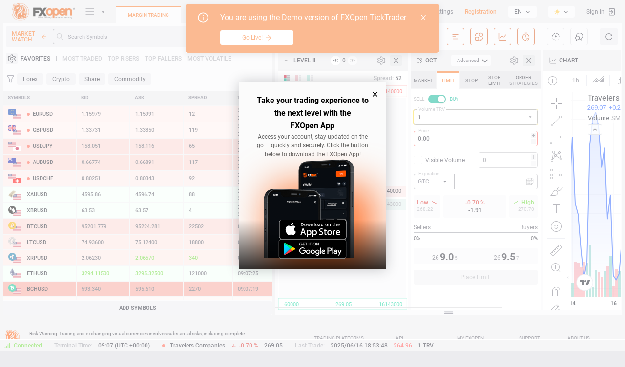

--- FILE ---
content_type: text/javascript
request_url: https://demo.forex.game/build/js/static/sharethis/jquery.emojionearea.js
body_size: 16116
content:
/*! For license information please see jquery.emojionearea.js.LICENSE.txt */
window="undefined"!=typeof global?global:"undefined"!=typeof self?self:"undefined"!=typeof window?window:{},document=window.document||{},function(e,a){"function"==typeof require&&"object"==typeof exports&&"object"==typeof module?e(require("jquery")):"function"==typeof define&&define.amd?define(["jquery"],e):e(a.jQuery)}((function(e){"use strict";var a=0,o={},n={},t=window.emojione,i=[];function r(e){t?e():i.push(e)}var l,s,_,c="[data-uri]",m=[].slice,g="emojionearea",u=0,d="&#8203;";function p(a,n,t){var i=!0,r=1;if(n){n=n.toLowerCase();do{var l=1==r?"@"+n:n;o[a.id][l]&&o[a.id][l].length&&e.each(o[a.id][l],(function(e,o){return i=!1!==o.apply(a,t||[])}))}while(i&&r--)}return i}function f(a,o,t,i){i=i||function(a,o){return e(o.currentTarget)},e.each(t,(function(r,l){r=e.isArray(t)?l:r,(n[a.id][l]||(n[a.id][l]=[])).push([o,r,i])}))}function h(e,a,o){var n,i=t.imageType;n="svg"==i?t.imagePathSVG:t.imagePathPNG;var r="";o&&(r=o.substr(1,o.length-2).replace(/_/g," ").replace(/\w\S*/g,(function(e){return e.charAt(0).toUpperCase()+e.substr(1).toLowerCase()})));var l="";return a.uc_base&&u>4?(l=a.uc_base,a=a.uc_output.toUpperCase()):l=a,e=e.replace("{name}",o||"").replace("{friendlyName}",r).replace("{img}",n+(u<2?l.toUpperCase():l)+"."+i).replace("{uni}",a),o?e.replace("{alt}",t.shortnameToUnicode(o)):e.replace("{alt}",t.convert(a))}function b(e,a,o){return e.replace(/:?\+?[\w_\-]+:?/g,(function(e){e=":"+e.replace(/:$/,"").replace(/^:/,"")+":";var n=t.emojioneList[e];return n?u>4?h(a,n,e):(u>3&&(n=n.unicode),h(a,n[n.length-1],e)):o?"":e}))}function w(e){var a,o;if(window.getSelection){if((a=window.getSelection()).getRangeAt&&a.rangeCount){(o=a.getRangeAt(0)).deleteContents();var n=document.createElement("div");n.innerHTML=e;for(var t,i,r=document.createDocumentFragment();t=n.firstChild;)i=r.appendChild(t);o.insertNode(r),i&&((o=o.cloneRange()).setStartAfter(i),o.collapse(!0),a.removeAllRanges(),a.addRange(o))}}else document.selection&&"Control"!=document.selection.type&&document.selection.createRange().pasteHTML(e)}function k(){return window.emojioneVersion||"3.1.2"}function y(e){return"object"==typeof e}function v(e){var a;return e.cacheBustParam?(a=e.cacheBustParam,y(e.jsEscapeMap)?"?v=1.2.4"===a?"2.0.0":"?v=2.0.1"===a?"2.1.0":"?v=2.1.1"===a?"2.1.1":"?v=2.1.2"===a?"2.1.2":"?v=2.1.3"===a?"2.1.3":"?v=2.1.4"===a?"2.1.4":"2.2.7":"1.5.2"):e.emojiVersion}function j(e){switch(e){case"1.5.2":return 0;case"2.0.0":return 1;case"2.1.0":case"2.1.1":return 2;case"2.1.2":return 3;case"2.1.3":case"2.1.4":case"2.2.7":return 4;case"3.0.1":case"3.0.2":case"3.0.3":case"3.0":return 5;default:return 6}}function x(){if(e.fn.emojioneArea&&e.fn.emojioneArea.defaults)return e.fn.emojioneArea.defaults;var a={attributes:{dir:"ltr",spellcheck:!1,autocomplete:"off",autocorrect:"off",autocapitalize:"off"},search:!0,placeholder:null,emojiPlaceholder:":smiley:",searchPlaceholder:"SEARCH",container:null,hideSource:!0,shortnames:!0,sprite:!0,pickerPosition:"top",filtersPosition:"top",searchPosition:"top",hidePickerOnBlur:!0,buttonTitle:"Use the TAB key to insert emoji faster",tones:!0,tonesStyle:"bullet",inline:null,saveEmojisAs:"unicode",shortcuts:!0,autocomplete:!0,autocompleteTones:!1,standalone:!1,useInternalCDN:!0,imageType:"png",recentEmojis:!0,textcomplete:{maxCount:15,placement:null}},o=j(t?v(t):k());return a.filters=o>4?{tones:{title:"Diversity",emoji:"open_hands raised_hands palms_up_together clap pray thumbsup thumbsdown punch fist left_facing_fist right_facing_fist fingers_crossed v metal love_you_gesture ok_hand point_left point_right point_up_2 point_down point_up raised_hand raised_back_of_hand hand_splayed vulcan wave call_me muscle middle_finger writing_hand selfie nail_care ear nose baby boy girl man woman blond-haired_woman blond-haired_man older_man older_woman man_with_chinese_cap woman_wearing_turban man_wearing_turban woman_police_officer man_police_officer woman_construction_worker man_construction_worker woman_guard man_guard woman_detective man_detective woman_health_worker man_health_worker woman_farmer man_farmer woman_cook man_cook woman_student man_student woman_singer man_singer woman_teacher man_teacher woman_factory_worker man_factory_worker woman_technologist man_technologist woman_office_worker man_office_worker woman_mechanic man_mechanic woman_scientist man_scientist woman_artist man_artist woman_firefighter man_firefighter woman_pilot man_pilot woman_astronaut man_astronaut woman_judge man_judge mrs_claus santa princess prince bride_with_veil man_in_tuxedo angel pregnant_woman breast_feeding woman_bowing man_bowing man_tipping_hand woman_tipping_hand man_gesturing_no woman_gesturing_no man_gesturing_ok woman_gesturing_ok man_raising_hand woman_raising_hand woman_facepalming man_facepalming woman_shrugging man_shrugging man_pouting woman_pouting man_frowning woman_frowning man_getting_haircut woman_getting_haircut man_getting_face_massage woman_getting_face_massage man_in_business_suit_levitating dancer man_dancing woman_walking man_walking woman_running man_running adult child older_adult bearded_person woman_with_headscarf woman_mage man_mage woman_fairy man_fairy woman_vampire man_vampire mermaid merman woman_elf man_elf snowboarder woman_lifting_weights man_lifting_weights woman_cartwheeling man_cartwheeling woman_bouncing_ball man_bouncing_ball woman_playing_handball man_playing_handball woman_golfing man_golfing woman_surfing man_surfing woman_swimming man_swimming woman_playing_water_polo man_playing_water_polo woman_rowing_boat man_rowing_boat horse_racing woman_biking man_biking woman_mountain_biking man_mountain_biking woman_juggling man_juggling woman_in_steamy_room man_in_steamy_room woman_climbing man_climbing woman_in_lotus_position man_in_lotus_position bath person_in_bed"},recent:{icon:"clock3",title:"Recent",emoji:""},smileys_people:{icon:"yum",title:"Smileys & People",emoji:"grinning smiley smile grin laughing sweat_smile joy rofl relaxed blush innocent slight_smile upside_down wink relieved crazy_face star_struck heart_eyes kissing_heart kissing kissing_smiling_eyes kissing_closed_eyes yum stuck_out_tongue_winking_eye stuck_out_tongue_closed_eyes stuck_out_tongue money_mouth hugging nerd sunglasses cowboy smirk unamused disappointed pensive worried face_with_raised_eyebrow face_with_monocle confused slight_frown frowning2 persevere confounded tired_face weary triumph angry rage face_with_symbols_over_mouth no_mouth neutral_face expressionless hushed frowning anguished open_mouth astonished dizzy_face exploding_head flushed scream fearful cold_sweat cry disappointed_relieved drooling_face sob sweat sleepy sleeping rolling_eyes thinking shushing_face face_with_hand_over_mouth lying_face grimacing zipper_mouth face_vomiting nauseated_face sneezing_face mask thermometer_face head_bandage smiling_imp imp japanese_ogre japanese_goblin poop ghost skull skull_crossbones alien space_invader robot jack_o_lantern clown smiley_cat smile_cat joy_cat heart_eyes_cat smirk_cat kissing_cat scream_cat crying_cat_face pouting_cat open_hands raised_hands palms_up_together clap pray handshake thumbsup thumbsdown punch fist left_facing_fist right_facing_fist fingers_crossed v metal love_you_gesture ok_hand point_left point_right point_up_2 point_down point_up raised_hand raised_back_of_hand hand_splayed vulcan wave call_me muscle middle_finger writing_hand selfie nail_care ring lipstick kiss lips tongue ear nose footprints eye eyes speaking_head bust_in_silhouette busts_in_silhouette baby boy girl man woman blond-haired_woman blond_haired_man older_man older_woman man_with_chinese_cap woman_wearing_turban man_wearing_turban woman_police_officer police_officer woman_construction_worker construction_worker woman_guard guard woman_detective detective woman_health_worker man_health_worker woman_farmer man_farmer woman_cook man_cook woman_student man_student woman_singer man_singer woman_teacher man_teacher woman_factory_worker man_factory_worker woman_technologist man_technologist woman_office_worker man_office_worker woman_mechanic man_mechanic woman_scientist man_scientist woman_artist man_artist woman_firefighter man_firefighter woman_pilot man_pilot woman_astronaut man_astronaut woman_judge man_judge mrs_claus santa princess prince bride_with_veil man_in_tuxedo angel pregnant_woman breast_feeding woman_bowing man_bowing woman_tipping_hand man_tipping_hand woman_gesturing_no man_gesturing_no woman_gesturing_ok man_gesturing_ok woman_raising_hand man_raising_hand woman_facepalming man_facepalming woman_shrugging man_shrugging woman_pouting man_pouting woman_frowning man_frowning woman_getting_haircut man_getting_haircut woman_getting_face_massage man_getting_face_massage man_in_business_suit_levitating dancer man_dancing women_with_bunny_ears_partying men_with_bunny_ears_partying woman_walking man_walking woman_running man_running couple two_women_holding_hands two_men_holding_hands couple_with_heart couple_ww couple_mm couplekiss kiss_ww kiss_mm family family_mwg family_mwgb family_mwbb family_mwgg family_wwb family_wwg family_wwgb family_wwbb family_wwgg family_mmb family_mmg family_mmgb family_mmbb family_mmgg family_woman_boy family_woman_girl family_woman_girl_boy family_woman_boy_boy family_woman_girl_girl family_man_boy family_man_girl family_man_girl_boy family_man_boy_boy family_man_girl_girl bearded_person woman_with_headscarf woman_mage man_mage woman_fairy man_fairy woman_vampire man_vampire mermaid merman woman_elf man_elf woman_genie man_genie woman_zombie man_zombie womans_clothes shirt jeans necktie dress bikini kimono high_heel sandal boot mans_shoe athletic_shoe womans_hat tophat mortar_board crown helmet_with_cross school_satchel pouch purse handbag briefcase eyeglasses dark_sunglasses closed_umbrella umbrella2 brain billed_cap scarf gloves coat socks "},animals_nature:{icon:"hamster",title:"Animals & Nature",emoji:"dog cat mouse hamster rabbit fox bear panda_face koala tiger lion_face cow pig pig_nose frog monkey_face see_no_evil hear_no_evil speak_no_evil monkey chicken penguin bird baby_chick hatching_chick hatched_chick duck eagle owl bat wolf boar horse unicorn bee bug butterfly snail shell beetle ant spider spider_web turtle snake lizard scorpion crab squid octopus shrimp tropical_fish fish blowfish dolphin shark whale whale2 crocodile leopard tiger2 water_buffalo ox cow2 deer dromedary_camel camel elephant rhino gorilla racehorse pig2 goat ram sheep dog2 poodle cat2 rooster turkey dove rabbit2 mouse2 rat chipmunk dragon giraffe zebra hedgehog sauropod t_rex cricket dragon_face feet cactus christmas_tree evergreen_tree deciduous_tree palm_tree seedling herb shamrock four_leaf_clover bamboo tanabata_tree leaves fallen_leaf maple_leaf mushroom ear_of_rice bouquet tulip rose wilted_rose sunflower blossom cherry_blossom hibiscus earth_americas earth_africa earth_asia full_moon waning_gibbous_moon last_quarter_moon waning_crescent_moon new_moon waxing_crescent_moon first_quarter_moon waxing_gibbous_moon new_moon_with_face full_moon_with_face sun_with_face first_quarter_moon_with_face last_quarter_moon_with_face crescent_moon dizzy star star2 sparkles zap fire boom comet sunny white_sun_small_cloud partly_sunny white_sun_cloud white_sun_rain_cloud rainbow cloud cloud_rain thunder_cloud_rain cloud_lightning cloud_snow snowman2 snowman snowflake wind_blowing_face dash cloud_tornado fog ocean droplet sweat_drops umbrella "},food_drink:{icon:"pizza",title:"Food & Drink",emoji:"green_apple apple pear tangerine lemon banana watermelon grapes strawberry melon cherries peach pineapple kiwi avocado tomato eggplant cucumber carrot corn hot_pepper potato sweet_potato chestnut peanuts honey_pot croissant bread french_bread cheese egg cooking bacon pancakes fried_shrimp poultry_leg meat_on_bone pizza hotdog hamburger fries stuffed_flatbread taco burrito salad shallow_pan_of_food spaghetti ramen stew fish_cake sushi bento curry rice_ball rice rice_cracker oden dango shaved_ice ice_cream icecream cake birthday custard lollipop candy chocolate_bar popcorn doughnut cookie milk baby_bottle coffee tea sake beer beers champagne_glass wine_glass tumbler_glass cocktail tropical_drink champagne spoon fork_and_knife fork_knife_plate dumpling fortune_cookie takeout_box chopsticks bowl_with_spoon cup_with_straw coconut broccoli pie pretzel cut_of_meat sandwich canned_food"},activity:{icon:"basketball",title:"Activity",emoji:"soccer basketball football baseball tennis volleyball rugby_football 8ball ping_pong badminton goal hockey field_hockey cricket_game golf bow_and_arrow fishing_pole_and_fish boxing_glove martial_arts_uniform ice_skate ski skier snowboarder woman_lifting_weights man_lifting_weights person_fencing women_wrestling men_wrestling woman_cartwheeling man_cartwheeling woman_bouncing_ball man_bouncing_ball woman_playing_handball man_playing_handball woman_golfing man_golfing woman_surfing man_surfing woman_swimming man_swimming woman_playing_water_polo man_playing_water_polo woman_rowing_boat man_rowing_boat horse_racing woman_biking man_biking woman_mountain_biking man_mountain_biking woman_in_steamy_room man_in_steamy_room woman_climbing man_climbing woman_in_lotus_position man_in_lotus_position running_shirt_with_sash medal military_medal first_place second_place third_place trophy rosette reminder_ribbon ticket tickets circus_tent woman_juggling man_juggling performing_arts art clapper microphone headphones musical_score musical_keyboard drum saxophone trumpet guitar violin game_die dart bowling video_game slot_machine sled curling_stone "},travel_places:{icon:"rocket",title:"Travel & Places",emoji:"red_car taxi blue_car bus trolleybus race_car police_car ambulance fire_engine minibus truck articulated_lorry tractor scooter bike motor_scooter motorcycle rotating_light oncoming_police_car oncoming_bus oncoming_automobile oncoming_taxi aerial_tramway mountain_cableway suspension_railway railway_car train mountain_railway monorail bullettrain_side bullettrain_front light_rail steam_locomotive train2 metro tram station helicopter airplane_small airplane airplane_departure airplane_arriving rocket satellite_orbital seat canoe sailboat motorboat speedboat cruise_ship ferry ship anchor construction fuelpump busstop vertical_traffic_light traffic_light map moyai statue_of_liberty fountain tokyo_tower european_castle japanese_castle stadium ferris_wheel roller_coaster carousel_horse beach_umbrella beach island mountain mountain_snow mount_fuji volcano desert camping tent railway_track motorway construction_site factory house house_with_garden homes house_abandoned office department_store post_office european_post_office hospital bank hotel convenience_store school love_hotel wedding classical_building church mosque synagogue kaaba shinto_shrine japan rice_scene park sunrise sunrise_over_mountains stars sparkler fireworks city_sunset city_dusk cityscape night_with_stars milky_way bridge_at_night foggy flying_saucer"},objects:{icon:"bulb",title:"Objects",emoji:"watch iphone calling computer keyboard desktop printer mouse_three_button trackball joystick compression minidisc floppy_disk cd dvd vhs camera camera_with_flash video_camera movie_camera projector film_frames telephone_receiver telephone pager fax tv radio microphone2 level_slider control_knobs stopwatch timer alarm_clock clock hourglass hourglass_flowing_sand satellite battery electric_plug bulb flashlight candle wastebasket oil money_with_wings dollar yen euro pound moneybag credit_card gem scales wrench hammer hammer_pick tools pick nut_and_bolt gear chains gun bomb knife dagger crossed_swords shield smoking coffin urn amphora crystal_ball prayer_beads barber alembic telescope microscope hole pill syringe thermometer toilet potable_water shower bathtub bath bellhop key key2 door couch bed sleeping_accommodation frame_photo shopping_bags shopping_cart gift balloon flags ribbon confetti_ball tada dolls izakaya_lantern wind_chime envelope envelope_with_arrow incoming_envelope e-mail love_letter inbox_tray outbox_tray package label mailbox_closed mailbox mailbox_with_mail mailbox_with_no_mail postbox postal_horn scroll page_with_curl page_facing_up bookmark_tabs bar_chart chart_with_upwards_trend chart_with_downwards_trend notepad_spiral calendar_spiral calendar date card_index card_box ballot_box file_cabinet clipboard file_folder open_file_folder dividers newspaper2 newspaper notebook notebook_with_decorative_cover ledger closed_book green_book blue_book orange_book books book bookmark link paperclip paperclips triangular_ruler straight_ruler pushpin round_pushpin scissors pen_ballpoint pen_fountain black_nib paintbrush crayon pencil pencil2 mag mag_right lock_with_ink_pen closed_lock_with_key lock unlock"},symbols:{icon:"heartpulse",title:"Symbols",emoji:"heart orange_heart yellow_heart green_heart blue_heart purple_heart black_heart broken_heart heart_exclamation two_hearts revolving_hearts heartbeat heartpulse sparkling_heart cupid gift_heart heart_decoration peace cross star_and_crescent om_symbol wheel_of_dharma star_of_david six_pointed_star menorah yin_yang orthodox_cross place_of_worship ophiuchus aries taurus gemini cancer leo virgo libra scorpius sagittarius capricorn aquarius pisces id atom accept radioactive biohazard mobile_phone_off vibration_mode u6709 u7121 u7533 u55b6 u6708 eight_pointed_black_star vs white_flower ideograph_advantage secret congratulations u5408 u6e80 u5272 u7981 a b ab cl o2 sos x o octagonal_sign no_entry name_badge no_entry_sign 100 anger hotsprings no_pedestrians do_not_litter no_bicycles non-potable_water underage no_mobile_phones no_smoking exclamation grey_exclamation question grey_question bangbang interrobang low_brightness high_brightness part_alternation_mark warning children_crossing trident fleur-de-lis beginner recycle white_check_mark u6307 chart sparkle eight_spoked_asterisk negative_squared_cross_mark globe_with_meridians diamond_shape_with_a_dot_inside m cyclone zzz atm wc wheelchair parking u7a7a sa passport_control customs baggage_claim left_luggage mens womens baby_symbol restroom put_litter_in_its_place cinema signal_strength koko symbols information_source abc abcd capital_abcd ng ok up cool new free zero one two three four five six seven eight nine keycap_ten 1234 hash asterisk arrow_forward pause_button play_pause stop_button record_button eject track_next track_previous fast_forward rewind arrow_double_up arrow_double_down arrow_backward arrow_up_small arrow_down_small arrow_right arrow_left arrow_up arrow_down arrow_upper_right arrow_lower_right arrow_lower_left arrow_upper_left arrow_up_down left_right_arrow arrow_right_hook leftwards_arrow_with_hook arrow_heading_up arrow_heading_down twisted_rightwards_arrows repeat repeat_one arrows_counterclockwise arrows_clockwise musical_note notes heavy_plus_sign heavy_minus_sign heavy_division_sign heavy_multiplication_x heavy_dollar_sign currency_exchange tm copyright registered wavy_dash curly_loop loop end back on top soon heavy_check_mark ballot_box_with_check radio_button white_circle black_circle red_circle blue_circle small_red_triangle small_red_triangle_down small_orange_diamond small_blue_diamond large_orange_diamond large_blue_diamond white_square_button black_square_button black_small_square white_small_square black_medium_small_square white_medium_small_square black_medium_square white_medium_square black_large_square white_large_square speaker mute sound loud_sound bell no_bell mega loudspeaker speech_left eye_in_speech_bubble speech_balloon thought_balloon anger_right spades clubs hearts diamonds black_joker flower_playing_cards mahjong clock1 clock2 clock3 clock4 clock5 clock6 clock7 clock8 clock9 clock10 clock11 clock12 clock130 clock230 clock330 clock430 clock530 clock630 clock730 clock830 clock930 clock1030 clock1130 clock1230"},flags:{icon:"flag_gb",title:"Flags",emoji:"flag_white flag_black checkered_flag triangular_flag_on_post rainbow_flag flag_af flag_ax flag_al flag_dz flag_as flag_ad flag_ao flag_ai flag_aq flag_ag flag_ar flag_am flag_aw flag_au flag_at flag_az flag_bs flag_bh flag_bd flag_bb flag_by flag_be flag_bz flag_bj flag_bm flag_bt flag_bo flag_ba flag_bw flag_br flag_io flag_vg flag_bn flag_bg flag_bf flag_bi flag_kh flag_cm flag_ca flag_ic flag_cv flag_bq flag_ky flag_cf flag_td flag_cl flag_cn flag_cx flag_cc flag_co flag_km flag_cg flag_cd flag_ck flag_cr flag_ci flag_hr flag_cu flag_cw flag_cy flag_cz flag_dk flag_dj flag_dm flag_do flag_ec flag_eg flag_sv flag_gq flag_er flag_ee flag_et flag_eu flag_fk flag_fo flag_fj flag_fi flag_fr flag_gf flag_pf flag_tf flag_ga flag_gm flag_ge flag_de flag_gh flag_gi flag_gr flag_gl flag_gd flag_gp flag_gu flag_gt flag_gg flag_gn flag_gw flag_gy flag_ht flag_hn flag_hk flag_hu flag_is flag_in flag_id flag_ir flag_iq flag_ie flag_im flag_il flag_it flag_jm flag_jp crossed_flags flag_je flag_jo flag_kz flag_ke flag_ki flag_xk flag_kw flag_kg flag_la flag_lv flag_lb flag_ls flag_lr flag_ly flag_li flag_lt flag_lu flag_mo flag_mk flag_mg flag_mw flag_my flag_mv flag_ml flag_mt flag_mh flag_mq flag_mr flag_mu flag_yt flag_mx flag_fm flag_md flag_mc flag_mn flag_me flag_ms flag_ma flag_mz flag_mm flag_na flag_nr flag_np flag_nl flag_nc flag_nz flag_ni flag_ne flag_ng flag_nu flag_nf flag_kp flag_mp flag_no flag_om flag_pk flag_pw flag_ps flag_pa flag_pg flag_py flag_pe flag_ph flag_pn flag_pl flag_pt flag_pr flag_qa flag_re flag_ro flag_ru flag_rw flag_ws flag_sm flag_st flag_sa flag_sn flag_rs flag_sc flag_sl flag_sg flag_sx flag_sk flag_si flag_gs flag_sb flag_so flag_za flag_kr flag_ss flag_es flag_lk flag_bl flag_sh flag_kn flag_lc flag_pm flag_vc flag_sd flag_sr flag_sz flag_se flag_ch flag_sy flag_tw flag_tj flag_tz flag_th flag_tl flag_tg flag_tk flag_to flag_tt flag_tn flag_tr flag_tm flag_tc flag_tv flag_vi flag_ug flag_ua flag_ae flag_gb flag_us flag_uy flag_uz flag_vu flag_va flag_ve flag_vn flag_wf flag_eh flag_ye flag_zm flag_zw flag_ac flag_ta flag_bv flag_hm flag_sj flag_um flag_ea flag_cp flag_dg flag_mf united_nations england scotland wales"}}:{tones:{title:"Diversity",emoji:"santa runner surfer swimmer lifter ear nose point_up_2 point_down point_left point_right punch wave ok_hand thumbsup thumbsdown clap open_hands boy girl man woman cop bride_with_veil person_with_blond_hair man_with_gua_pi_mao man_with_turban older_man grandma baby construction_worker princess angel information_desk_person guardsman dancer nail_care massage haircut muscle spy hand_splayed middle_finger vulcan no_good ok_woman bow raising_hand raised_hands person_frowning person_with_pouting_face pray rowboat bicyclist mountain_bicyclist walking bath metal point_up basketball_player fist raised_hand v writing_hand"},recent:{icon:"clock3",title:"Recent",emoji:""},smileys_people:{icon:"yum",title:"Smileys & People",emoji:"grinning grimacing grin joy smiley smile sweat_smile laughing innocent wink blush slight_smile upside_down relaxed yum relieved heart_eyes kissing_heart kissing kissing_smiling_eyes kissing_closed_eyes stuck_out_tongue_winking_eye stuck_out_tongue_closed_eyes stuck_out_tongue money_mouth nerd sunglasses hugging smirk no_mouth neutral_face expressionless unamused rolling_eyes thinking flushed disappointed worried angry rage pensive confused slight_frown frowning2 persevere confounded tired_face weary triumph open_mouth scream fearful cold_sweat hushed frowning anguished cry disappointed_relieved sleepy sweat sob dizzy_face astonished zipper_mouth mask thermometer_face head_bandage sleeping zzz poop smiling_imp imp japanese_ogre japanese_goblin skull ghost alien robot smiley_cat smile_cat joy_cat heart_eyes_cat smirk_cat kissing_cat scream_cat crying_cat_face pouting_cat raised_hands clap wave thumbsup thumbsdown punch fist v ok_hand raised_hand open_hands muscle pray point_up point_up_2 point_down point_left point_right middle_finger hand_splayed metal vulcan writing_hand nail_care lips tongue ear nose eye eyes bust_in_silhouette busts_in_silhouette speaking_head baby boy girl man woman person_with_blond_hair older_man older_woman man_with_gua_pi_mao man_with_turban cop construction_worker guardsman spy santa angel princess bride_with_veil walking runner dancer dancers couple two_men_holding_hands two_women_holding_hands bow information_desk_person no_good ok_woman raising_hand person_with_pouting_face person_frowning haircut massage couple_with_heart couple_ww couple_mm couplekiss kiss_ww kiss_mm family family_mwg family_mwgb family_mwbb family_mwgg family_wwb family_wwg family_wwgb family_wwbb family_wwgg family_mmb family_mmg family_mmgb family_mmbb family_mmgg womans_clothes shirt jeans necktie dress bikini kimono lipstick kiss footprints high_heel sandal boot mans_shoe athletic_shoe womans_hat tophat helmet_with_cross mortar_board crown school_satchel pouch purse handbag briefcase eyeglasses dark_sunglasses ring closed_umbrella"},animals_nature:{icon:"hamster",title:"Animals & Nature",emoji:"dog cat mouse hamster rabbit bear panda_face koala tiger lion_face cow pig pig_nose frog octopus monkey_face see_no_evil hear_no_evil speak_no_evil monkey chicken penguin bird baby_chick hatching_chick hatched_chick wolf boar horse unicorn bee bug snail beetle ant spider scorpion crab snake turtle tropical_fish fish blowfish dolphin whale whale2 crocodile leopard tiger2 water_buffalo ox cow2 dromedary_camel camel elephant goat ram sheep racehorse pig2 rat mouse2 rooster turkey dove dog2 poodle cat2 rabbit2 chipmunk feet dragon dragon_face cactus christmas_tree evergreen_tree deciduous_tree palm_tree seedling herb shamrock four_leaf_clover bamboo tanabata_tree leaves fallen_leaf maple_leaf ear_of_rice hibiscus sunflower rose tulip blossom cherry_blossom bouquet mushroom chestnut jack_o_lantern shell spider_web earth_americas earth_africa earth_asia full_moon waning_gibbous_moon last_quarter_moon waning_crescent_moon new_moon waxing_crescent_moon first_quarter_moon waxing_gibbous_moon new_moon_with_face full_moon_with_face first_quarter_moon_with_face last_quarter_moon_with_face sun_with_face crescent_moon star star2 dizzy sparkles comet sunny white_sun_small_cloud partly_sunny white_sun_cloud white_sun_rain_cloud cloud cloud_rain thunder_cloud_rain cloud_lightning zap fire boom snowflake cloud_snow snowman2 snowman wind_blowing_face dash cloud_tornado fog umbrella2 umbrella droplet sweat_drops ocean"},food_drink:{icon:"pizza",title:"Food & Drink",emoji:"green_apple apple pear tangerine lemon banana watermelon grapes strawberry melon cherries peach pineapple tomato eggplant hot_pepper corn sweet_potato honey_pot bread cheese poultry_leg meat_on_bone fried_shrimp egg hamburger fries hotdog pizza spaghetti taco burrito ramen stew fish_cake sushi bento curry rice_ball rice rice_cracker oden dango shaved_ice ice_cream icecream cake birthday custard candy lollipop chocolate_bar popcorn doughnut cookie beer beers wine_glass cocktail tropical_drink champagne sake tea coffee baby_bottle fork_and_knife fork_knife_plate"},activity:{icon:"basketball",title:"Activity",emoji:"soccer basketball football baseball tennis volleyball rugby_football 8ball golf golfer ping_pong badminton hockey field_hockey cricket ski skier snowboarder ice_skate bow_and_arrow fishing_pole_and_fish rowboat swimmer surfer bath basketball_player lifter bicyclist mountain_bicyclist horse_racing levitate trophy running_shirt_with_sash medal military_medal reminder_ribbon rosette ticket tickets performing_arts art circus_tent microphone headphones musical_score musical_keyboard saxophone trumpet guitar violin clapper video_game space_invader dart game_die slot_machine bowling"},travel_places:{icon:"rocket",title:"Travel & Places",emoji:"red_car taxi blue_car bus trolleybus race_car police_car ambulance fire_engine minibus truck articulated_lorry tractor motorcycle bike rotating_light oncoming_police_car oncoming_bus oncoming_automobile oncoming_taxi aerial_tramway mountain_cableway suspension_railway railway_car train monorail bullettrain_side bullettrain_front light_rail mountain_railway steam_locomotive train2 metro tram station helicopter airplane_small airplane airplane_departure airplane_arriving sailboat motorboat speedboat ferry cruise_ship rocket satellite_orbital seat anchor construction fuelpump busstop vertical_traffic_light traffic_light checkered_flag ship ferris_wheel roller_coaster carousel_horse construction_site foggy tokyo_tower factory fountain rice_scene mountain mountain_snow mount_fuji volcano japan camping tent park motorway railway_track sunrise sunrise_over_mountains desert beach island city_sunset city_dusk cityscape night_with_stars bridge_at_night milky_way stars sparkler fireworks rainbow homes european_castle japanese_castle stadium statue_of_liberty house house_with_garden house_abandoned office department_store post_office european_post_office hospital bank hotel convenience_store school love_hotel wedding classical_building church mosque synagogue kaaba shinto_shrine"},objects:{icon:"bulb",title:"Objects",emoji:"watch iphone calling computer keyboard desktop printer mouse_three_button trackball joystick compression minidisc floppy_disk cd dvd vhs camera camera_with_flash video_camera movie_camera projector film_frames telephone_receiver telephone pager fax tv radio microphone2 level_slider control_knobs stopwatch timer alarm_clock clock hourglass_flowing_sand hourglass satellite battery electric_plug bulb flashlight candle wastebasket oil money_with_wings dollar yen euro pound moneybag credit_card gem scales wrench hammer hammer_pick tools pick nut_and_bolt gear chains gun bomb knife dagger crossed_swords shield smoking skull_crossbones coffin urn amphora crystal_ball prayer_beads barber alembic telescope microscope hole pill syringe thermometer label bookmark toilet shower bathtub key key2 couch sleeping_accommodation bed door bellhop frame_photo map beach_umbrella moyai shopping_bags balloon flags ribbon gift confetti_ball tada dolls wind_chime crossed_flags izakaya_lantern envelope envelope_with_arrow incoming_envelope e-mail love_letter postbox mailbox_closed mailbox mailbox_with_mail mailbox_with_no_mail package postal_horn inbox_tray outbox_tray scroll page_with_curl bookmark_tabs bar_chart chart_with_upwards_trend chart_with_downwards_trend page_facing_up date calendar calendar_spiral card_index card_box ballot_box file_cabinet clipboard notepad_spiral file_folder open_file_folder dividers newspaper2 newspaper notebook closed_book green_book blue_book orange_book notebook_with_decorative_cover ledger books book link paperclip paperclips scissors triangular_ruler straight_ruler pushpin round_pushpin triangular_flag_on_post flag_white flag_black closed_lock_with_key lock unlock lock_with_ink_pen pen_ballpoint pen_fountain black_nib pencil pencil2 crayon paintbrush mag mag_right"},symbols:{icon:"heartpulse",title:"Symbols",emoji:"heart yellow_heart green_heart blue_heart purple_heart broken_heart heart_exclamation two_hearts revolving_hearts heartbeat heartpulse sparkling_heart cupid gift_heart heart_decoration peace cross star_and_crescent om_symbol wheel_of_dharma star_of_david six_pointed_star menorah yin_yang orthodox_cross place_of_worship ophiuchus aries taurus gemini cancer leo virgo libra scorpius sagittarius capricorn aquarius pisces id atom u7a7a u5272 radioactive biohazard mobile_phone_off vibration_mode u6709 u7121 u7533 u55b6 u6708 eight_pointed_black_star vs accept white_flower ideograph_advantage secret congratulations u5408 u6e80 u7981 a b ab cl o2 sos no_entry name_badge no_entry_sign x o anger hotsprings no_pedestrians do_not_litter no_bicycles non-potable_water underage no_mobile_phones exclamation grey_exclamation question grey_question bangbang interrobang 100 low_brightness high_brightness trident fleur-de-lis part_alternation_mark warning children_crossing beginner recycle u6307 chart sparkle eight_spoked_asterisk negative_squared_cross_mark white_check_mark diamond_shape_with_a_dot_inside cyclone loop globe_with_meridians m atm sa passport_control customs baggage_claim left_luggage wheelchair no_smoking wc parking potable_water mens womens baby_symbol restroom put_litter_in_its_place cinema signal_strength koko ng ok up cool new free zero one two three four five six seven eight nine ten 1234 arrow_forward pause_button play_pause stop_button record_button track_next track_previous fast_forward rewind twisted_rightwards_arrows repeat repeat_one arrow_backward arrow_up_small arrow_down_small arrow_double_up arrow_double_down arrow_right arrow_left arrow_up arrow_down arrow_upper_right arrow_lower_right arrow_lower_left arrow_upper_left arrow_up_down left_right_arrow arrows_counterclockwise arrow_right_hook leftwards_arrow_with_hook arrow_heading_up arrow_heading_down hash asterisk information_source abc abcd capital_abcd symbols musical_note notes wavy_dash curly_loop heavy_check_mark arrows_clockwise heavy_plus_sign heavy_minus_sign heavy_division_sign heavy_multiplication_x heavy_dollar_sign currency_exchange copyright registered tm end back on top soon ballot_box_with_check radio_button white_circle black_circle red_circle large_blue_circle small_orange_diamond small_blue_diamond large_orange_diamond large_blue_diamond small_red_triangle black_small_square white_small_square black_large_square white_large_square small_red_triangle_down black_medium_square white_medium_square black_medium_small_square white_medium_small_square black_square_button white_square_button speaker sound loud_sound mute mega loudspeaker bell no_bell black_joker mahjong spades clubs hearts diamonds flower_playing_cards thought_balloon anger_right speech_balloon clock1 clock2 clock3 clock4 clock5 clock6 clock7 clock8 clock9 clock10 clock11 clock12 clock130 clock230 clock330 clock430 clock530 clock630 clock730 clock830 clock930 clock1030 clock1130 clock1230 eye_in_speech_bubble"},flags:{icon:"flag_gb",title:"Flags",emoji:"ac af al dz ad ao ai ag ar am aw au at az bs bh bd bb by be bz bj bm bt bo ba bw br bn bg bf bi cv kh cm ca ky cf td flag_cl cn co km cg flag_cd cr hr cu cy cz dk dj dm do ec eg sv gq er ee et fk fo fj fi fr pf ga gm ge de gh gi gr gl gd gu gt gn gw gy ht hn hk hu is in flag_id ir iq ie il it ci jm jp je jo kz ke ki xk kw kg la lv lb ls lr ly li lt lu mo mk mg mw my mv ml mt mh mr mu mx fm md mc mn me ms ma mz mm na nr np nl nc nz ni ne flag_ng nu kp no om pk pw ps pa pg py pe ph pl pt pr qa ro ru rw sh kn lc vc ws sm st flag_sa sn rs sc sl sg sk si sb so za kr es lk sd sr sz se ch sy tw tj tz th tl tg to tt tn tr flag_tm flag_tm ug ua ae gb us vi uy uz vu va ve vn wf eh ye zm zw re ax ta io bq cx cc gg im yt nf pn bl pm gs tk bv hm sj um ic ea cp dg as aq vg ck cw eu gf tf gp mq mp sx ss tc "}},a}function C(a){var o=x();if(a&&a.filters){var n=o.filters;e.each(a.filters,(function(a,o){y(o)&&!e.isEmptyObject(o)?e.each(o,(function(e,o){n[a][e]=o})):delete n[a]})),a.filters=n}return e.extend({},o,a)}function z(e,a){return e.replace(_,(function(e){var o=t[0===u?"jsecapeMap":"jsEscapeMap"];return void 0!==e&&e in o?h(a,o[e],t.toShort(e)):e}))}function T(e,a){return e=e.replace(/&/g,"&amp;").replace(/</g,"&lt;").replace(/>/g,"&gt;").replace(/"/g,"&quot;").replace(/'/g,"&#x27;").replace(/`/g,"&#x60;").replace(/(?:\r\n|\r|\n)/g,"\n").replace(/\n/g,"<br/>"),a.shortnames&&(e=t.shortnameToUnicode(e)),z(e,a.emojiTemplate).replace(/\t/g,"&nbsp;&nbsp;&nbsp;&nbsp;").replace(/  /g,"&nbsp;&nbsp;")}function A(e,a){switch(e=e.replace(/&#10;/g,"\n").replace(/&#09;/g,"\t").replace(/<img[^>]*alt="([^"]+)"[^>]*>/gi,"$1").replace(/\n|\r/g,"").replace(/<br[^>]*>/gi,"\n").replace(/<\/div>/gi,"").replace(/<(?:[^>]+)?>/g,"").replace(new RegExp(d,"g"),"").replace(/&nbsp;/g," ").replace(/&lt;/g,"<").replace(/&gt;/g,">").replace(/&quot;/g,'"').replace(/&#x27;/g,"'").replace(/&#x60;/g,"`").replace(/&#60;/g,"<").replace(/&#62;/g,">").replace(/&amp;/g,"&"),a.saveEmojisAs){case"image":e=z(e,a.emojiTemplate);break;case"shortname":e=t.toShort(e)}return e}function q(){var e=this,a=e.editor[0].offsetWidth-e.editor[0].clientWidth,o=parseInt(e.button.css("marginRight"));o!==a&&(e.button.css({marginRight:a}),e.floatingPicker&&e.picker.css({right:parseInt(e.picker.css("right"))-o+a}))}function S(){var a=this;if(!a.sprite&&a.lasyEmoji[0]&&a.lasyEmoji.eq(0).is(".lazy-emoji")){var o=a.picker.offset().top,n=o+a.picker.height()+20;a.lasyEmoji.each((function(){var a=e(this),t=a.offset().top;if(t>o&&t<n&&a.attr("src",a.data("src")).removeClass("lazy-emoji"),t>n)return!1})),a.lasyEmoji=a.lasyEmoji.filter(".lazy-emoji")}}function P(e,a){return(a?"":".")+g+(e?"-"+e:"")}function E(a){var o=e("<div/>",y(a)?a:{class:P(a,!0)});return e.each(m.call(arguments).slice(1),(function(a,n){e.isFunction(n)&&(n=n.call(o)),n&&e(n).appendTo(o)})),o}function R(){return localStorage.getItem("recent_emojis")||""}function F(a,o){var n=R();if(!a.recent||a.recent!==n||o){if(n.length){var t,i,r=a.scrollArea.is(".skinnable");r||(t=a.scrollArea.scrollTop(),o&&a.recentCategory.show(),i=a.recentCategory.is(":visible")?a.recentCategory.height():0);var l=b(n,a.emojiBtnTemplate,!0).split("|").join("");if(a.recentCategory.children(".emojibtn").remove(),e(l).insertAfter(a.recentCategory.children(".emojionearea-category-title")),a.recentCategory.children(".emojibtn").on("click",(function(){a.trigger("emojibtn.click",e(this))})),a.recentFilter.show(),!r){a.recentCategory.show();var s=a.recentCategory.height();i!==s&&a.scrollArea.scrollTop(t+s-i)}}else a.recentFilter.hasClass("active")&&a.recentFilter.removeClass("active").next().addClass("active"),a.recentCategory.hide(),a.recentFilter.hide();a.recent=n}}window.getSelection&&document.createRange?(l=function(e){var a=window.getSelection&&window.getSelection();if(a&&a.rangeCount>0)return a.getRangeAt(0)},s=function(e,a){var o=document.createRange();o.setStart(a.startContainer,a.startOffset),o.setEnd(a.endContainer,a.endOffset),(a=window.getSelection()).removeAllRanges(),a.addRange(o)}):document.selection&&document.body.createTextRange&&(l=function(e){return document.selection.createRange()},s=function(e,a){var o=document.body.createTextRange();o.moveToElementText(e),o.setStart(a.startContanier,a.startOffset),o.setEnd(a.endContainer,a.endOffset),o.select()});var B={defaultBase:"https://cdnjs.cloudflare.com/ajax/libs/emojione/",defaultBase3:"https://cdn.jsdelivr.net/",base:null,isLoading:!1};function D(a){var o,n=k();a=C(a),B.isLoading||(!t||j(v(t))<2?(B.isLoading=!0,o=j(n)>5?B.defaultBase3+"npm/emojione@"+n:j(n)>4?B.defaultBase3+"emojione/"+n:B.defaultBase+"/"+n,e.ajax({url:o+"/lib/js/emojione.min.js",dataType:"script",cache:!0,success:function(){var o;for(t=window.emojione,n=v(t),(u=j(n))>4?(B.base=B.defaultBase3+"emojione/assets/"+n,o=B.base+"/sprites/emojione-sprite-"+t.emojiSize+".css"):(B.base=B.defaultBase+n+"/assets",o=B.base+"/sprites/emojione.sprites.css"),a.sprite&&(document.createStyleSheet?document.createStyleSheet(o):e("<link/>",{rel:"stylesheet",href:o}).appendTo("head"));i.length;)i.shift().call();B.isLoading=!1}})):(n=v(t),u=j(n),B.base=u>4?B.defaultBase3+"emojione/assets/"+n:B.defaultBase+n+"/assets")),r((function(){var e="";a.useInternalCDN&&(u>4&&(e=t.emojiSize+"/"),t.imagePathPNG=B.base+"/png/"+e,t.imagePathSVG=B.base+"/svg/"+e,t.imagePathSVGSprites=B.base+"/sprites/emojione.sprites.svg",t.imageType=a.imageType),j(n)>4?(_=t.regUnicode,t.imageType=a.imageType||"png"):_=new RegExp("<object[^>]*>.*?</object>|<span[^>]*>.*?</span>|<(?:object|embed|svg|img|div|span|p|a)[^>]*>|("+t.unicodeRegexp+")","gi")}))}var O=function(i,_){var m=this;D(_),o[m.id=++a]={},n[m.id]={},r((function(){!function(a,o,n){a.options=n=C(n),a.sprite=n.sprite&&u<3,a.inline=null===n.inline?o.is("INPUT"):n.inline,a.shortnames=n.shortnames,a.saveEmojisAs=n.saveEmojisAs,a.standalone=n.standalone,a.emojiTemplate='<img alt="{alt}" class="emojione'+(a.sprite?'-{uni}" src="'+c+'"/>':'emoji" src="{img}"/>'),a.emojiTemplateAlt=a.sprite?'<i class="emojione-{uni}"/>':'<img class="emojioneemoji" src="{img}"/>',a.emojiBtnTemplate='<i class="emojibtn" role="button" data-name="{name}" title="{friendlyName}">'+a.emojiTemplateAlt+"</i>",a.recentEmojis=n.recentEmojis&&function(){var e="test";try{return localStorage.setItem(e,e),localStorage.removeItem(e),!0}catch(e){return!1}}();var i=n.pickerPosition;a.floatingPicker="top"===i||"bottom"===i,a.source=o,(o.is(":disabled")||o.is(".disabled"))&&a.disable();var r,_,m,h,k,v,j,x,z,B,D=o.is("TEXTAREA")||o.is("INPUT")?"val":"text",O=E("tones",n.tones?function(){this.addClass(P("tones-"+n.tonesStyle,!0));for(var a=0;a<=5;a++)this.append(e("<i/>",{class:"btn-tone btn-tone-"+a+(a?"":" active"),"data-skin":a,role:"button"}))}:null),I=E({class:g+(a.standalone?" "+g+"-standalone ":" ")+(o.attr("class")||""),role:"application"},r=a.editor=E("editor").attr({contenteditable:!a.standalone,placeholder:n.placeholder||o.data("placeholder")||o.attr("placeholder")||"",tabindex:0}),_=a.button=E("button",E("button-open"),E("button-close")).attr("title",n.buttonTitle),m=a.picker=E("picker",E("wrapper",h=E("filters"),n.search?v=E("search-panel",E("search",n.search?function(){a.search=e("<input/>",{placeholder:n.searchPlaceholder||"",type:"text",class:"search"}),this.append(a.search)}:null),O):null,B=E("scroll-area",n.tones&&!n.search?E("tones-panel",O):null,j=E("emojis-list")))).addClass(P("picker-position-"+n.pickerPosition,!0)).addClass(P("filters-position-"+n.filtersPosition,!0)).addClass(P("search-position-"+n.searchPosition,!0)).addClass("hidden"));n.search&&v.addClass(P("with-search",!0)),a.searchSel=null,r.data(o.data()),e.each(n.attributes,(function(e,a){r.attr(e,a)}));var N=E("category-block").attr({"data-tone":0}).prependTo(j);if(e.each(n.filters,(function(o,t){var i=0;if("recent"!==o||a.recentEmojis){if("tones"!==o)e("<i/>",{class:P("filter",!0)+" "+P("filter-"+o,!0),"data-filter":o,title:t.title}).wrapInner(b(t.icon,a.emojiTemplateAlt)).appendTo(h);else{if(!n.tones)return;i=5}do{var r,l=t.emoji.replace(/[\s,;]+/g,"|");r=0===i?E("category").attr({name:o,"data-tone":i}).appendTo(N):E("category-block").attr({name:o,"data-tone":i}).appendTo(j),i>0&&(r.hide(),l=l.split("|").join("_tone"+i+"|")+"_tone"+i),"recent"===o&&(l=R()),l=b(l,a.sprite?'<i class="emojibtn" role="button" data-name="{name}" title="{friendlyName}"><i class="emojione-{uni}"></i></i>':'<i class="emojibtn" role="button" data-name="{name}" title="{friendlyName}"><img class="emojioneemoji lazy-emoji" data-src="{img}"/></i>',!0).split("|").join(""),r.html(l),e('<div class="emojionearea-category-title"/>').text(t.title).prependTo(r)}while(--i>0)}})),n.filters=null,a.sprite||(a.lasyEmoji=j.find(".lazy-emoji")),(k=h.find(P("filter"))).eq(0).addClass("active"),z=j.find(P("category-block")),x=j.find(P("category")),a.recentFilter=k.filter('[data-filter="recent"]'),a.recentCategory=x.filter("[name=recent]"),a.scrollArea=B,n.container?e(n.container).wrapInner(I):I.insertAfter(o),n.hideSource&&o.hide(),a.setText(o[D]()),o[D](a.getText()),q.apply(a),a.standalone&&!a.getText().length){var L=e(o).data("emoji-placeholder")||n.emojiPlaceholder;a.setText(L),r.addClass("has-placeholder")}f(a,j.find(".emojibtn"),{click:"emojibtn.click"}),f(a,window,{resize:"!resize"}),f(a,O.children(),{click:"tone.click"}),f(a,[m,_],{mousedown:"!mousedown"},r),f(a,_,{click:"button.click"}),f(a,r,{paste:"!paste"},r),f(a,r,["focus","blur"],(function(){return!a.stayFocused&&r})),f(a,m,{mousedown:"picker.mousedown",mouseup:"picker.mouseup",click:"picker.click",keyup:"picker.keyup",keydown:"picker.keydown",keypress:"picker.keypress"}),f(a,r,["mousedown","mouseup","click","keyup","keydown","keypress"]),f(a,m.find(".emojionearea-filter"),{click:"filter.click"}),f(a,o,{change:"source.change"}),n.search&&f(a,a.search,{keyup:"search.keypress",focus:"search.focus",blur:"search.blur"});var U=!1;if(B.on("scroll",(function(){if(!U&&(S.call(a),B.is(":not(.skinnable)"))){var o=x.eq(0),n=B.offset().top;x.each((function(a,t){if(e(t).offset().top-n>=10)return!1;o=e(t)}));var t=k.filter('[data-filter="'+o.attr("name")+'"]');t[0]&&!t.is(".active")&&(k.removeClass("active"),t.addClass("active"))}})),a.on("@filter.click",(function(e){var o=e.is(".active");if(B.is(".skinnable")){if(o)return;O.children().eq(0).click()}U=!0,o||(k.filter(".active").removeClass("active"),e.addClass("active"));var n=x.filter('[name="'+e.data("filter")+'"]').offset().top,t=B.scrollTop(),i=B.offset().top;B.stop().animate({scrollTop:n+t-i-2},200,"swing",(function(){S.call(a),U=!1}))})).on("@picker.show",(function(){a.recentEmojis&&F(a),S.call(a)})).on("@tone.click",(function(e){O.children().removeClass("active");var o=e.addClass("active").data("skin");o?(B.addClass("skinnable"),z.hide().filter("[data-tone="+o+"]").show(),k.removeClass("active")):(B.removeClass("skinnable"),z.hide().filter("[data-tone=0]").show(),k.eq(0).click()),S.call(a),n.search&&a.trigger("search.keypress")})).on("@button.click",(function(e){e.is(".active")?a.hidePicker():(a.showPicker(),a.searchSel=null)})).on("@!paste",(function(o,n){var t=function(n){var t="caret-"+(new Date).getTime(),i=T(n,a);w(i),w('<i id="'+t+'"></i>'),o.scrollTop(_);var r=e("#"+t),l=r.offset().top-o.offset().top,s=o.height();(_+l>=s||_>l)&&o.scrollTop(_+l-2*s/3),r.remove(),a.stayFocused=!1,q.apply(a),p(a,"paste",[o,n,i])};if(n.originalEvent.clipboardData){var i=n.originalEvent.clipboardData.getData("text/plain");return t(i),n.preventDefault?n.preventDefault():n.stop(),n.returnValue=!1,n.stopPropagation(),!1}a.stayFocused=!0,w("<span>"+d+"</span>");var r=l(o[0]),_=o.scrollTop(),c=e("<div/>",{contenteditable:!0}).css({position:"fixed",left:"-999px",width:"1px",height:"1px",top:"20px",overflow:"hidden"}).appendTo(e("BODY")).focus();window.setTimeout((function(){o.focus(),s(o[0],r);var e=A(c.html().replace(/\r\n|\n|\r/g,"<br>"),a);c.remove(),t(e)}),200)})).on("@emojibtn.click",(function(e){r.removeClass("has-placeholder"),null!==a.searchSel&&(r.focus(),s(r[0],a.searchSel),a.searchSel=null),a.standalone?(r.html(b(e.data("name"),a.emojiTemplate)),a.trigger("blur")):(l(r[0]),w(b(e.data("name"),a.emojiTemplate))),a.recentEmojis&&function(e,a){var o=R().split("|"),n=o.indexOf(a);-1!==n&&o.splice(n,1),o.unshift(a),o.length>9&&o.pop(),localStorage.setItem("recent_emojis",o.join("|")),F(e)}(a,e.data("name")),a.trigger("search.keypress")})).on("@!resize @keyup @emojibtn.click",q).on("@!mousedown",(function(o,n){return e(n.target).hasClass("search")?(a.stayFocused=!0,null===a.searchSel&&(a.searchSel=l(o[0]))):(I.is(".focused")||o.trigger("focus"),n.preventDefault()),!1})).on("@change",(function(){var e=a.editor.html().replace(/<\/?(?:div|span|p)[^>]*>/gi,"");e.length&&!/^<br[^>]*>$/i.test(e)||a.editor.html(a.content=""),o[D](a.getText())})).on("@source.change",(function(){a.setText(o[D]()),p("change")})).on("@focus",(function(){I.addClass("focused")})).on("@blur",(function(){I.removeClass("focused"),n.hidePickerOnBlur&&a.hidePicker();var e=a.editor.html();a.content!==e?(a.content=e,p(a,"change",[a.editor]),o.trigger("blur").trigger("change")):o.trigger("blur"),n.search&&(a.search.val(""),a.trigger("search.keypress",!0))})),n.search&&a.on("@search.focus",(function(){a.stayFocused=!0,a.search.addClass("focused")})).on("@search.keypress",(function(o){var t=m.find(".emojionearea-filter"),i=n.tones?O.find("i.active").data("skin"):0,r=a.search.val().replace(/ /g,"_").replace(/"/g,'\\"');r&&r.length?(a.recentFilter.hasClass("active")&&a.recentFilter.removeClass("active").next().addClass("active"),a.recentCategory.hide(),a.recentFilter.hide(),z.each((function(){var a=function(e,a){var o=e.find('.emojibtn[data-name*="'+r+'"]');0===o.length?(e.data("tone")===a&&e.hide(),t.filter('[data-filter="'+e.attr("name")+'"]').hide()):(e.find('.emojibtn:not([data-name*="'+r+'"])').hide(),o.show(),e.data("tone")===a&&e.show(),t.filter('[data-filter="'+e.attr("name")+'"]').show())},o=e(this);0===o.data("tone")?x.filter(':not([name="recent"])').each((function(){a(e(this),0)})):a(o,i)})),U?S.call(a):B.trigger("scroll")):(F(a,!0),z.filter('[data-tone="'+O.find("i.active").data("skin")+'"]:not([name="recent"])').show(),e(".emojibtn",z).show(),t.show(),S.call(a))})).on("@search.blur",(function(){a.stayFocused=!1,a.search.removeClass("focused"),a.trigger("blur")})),n.shortcuts&&a.on("@keydown",(function(e,o){o.ctrlKey||(9==o.which?(o.preventDefault(),_.click()):27==o.which&&(o.preventDefault(),_.is(".active")&&a.hidePicker()))})),y(n.events)&&!e.isEmptyObject(n.events)&&e.each(n.events,(function(e,o){a.on(e.replace(/_/g,"."),o)})),n.autocomplete){var V=function(){var o={maxCount:n.textcomplete.maxCount,placement:n.textcomplete.placement};n.shortcuts&&(o.onKeydown=function(e,a){if(!e.ctrlKey&&13==e.which)return a.KEY_ENTER});var i=e.map(t.emojioneList,(function(e,a){return n.autocompleteTones?a:/_tone[12345]/.test(a)?null:a}));i.sort(),r.textcomplete([{id:g,match:/\B(:[\-+\w]*)$/,search:function(a,o){o(e.map(i,(function(e){return 0===e.indexOf(a)?e:null})))},template:function(e){return b(e,a.emojiTemplate)+" "+e.replace(/:/g,"")},replace:function(e){return b(e,a.emojiTemplate)},cache:!0,index:1}],o),n.textcomplete.placement&&"static"==e(r.data("textComplete").option.appendTo).css("position")&&e(r.data("textComplete").option.appendTo).css("position","relative")},G=function(){if(a.disabled){var e=function(){a.off("enabled",e),V()};a.on("enabled",e)}else V()};e.fn.textcomplete?G():e.ajax({url:"https://cdn.rawgit.com/yuku-t/jquery-textcomplete/v1.3.4/dist/jquery.textcomplete.js",dataType:"script",cache:!0,success:G})}a.inline&&(I.addClass(P("inline",!0)),a.on("@keydown",(function(e,a){13==a.which&&a.preventDefault()}))),/firefox/i.test(navigator.userAgent)&&document.execCommand("enableObjectResizing",!1,!1),a.isReady=!0,a.trigger("onLoad",r),a.trigger("ready",r)}(m,i,_)}))};O.prototype.on=function(a,t){if(a&&e.isFunction(t)){var i=this;e.each(a.toLowerCase().split(" "),(function(a,r){!function(a,o){o=o.replace(/^@/,"");var t=a.id;n[t][o]&&(e.each(n[t][o],(function(n,t){e.each(e.isArray(t[0])?t[0]:[t[0]],(function(n,i){e(i).on(t[1],(function(){var n=m.call(arguments),i=e.isFunction(t[2])?t[2].apply(a,[o].concat(n)):t[2];i&&p(a,o,[i].concat(n))}))}))})),n[t][o]=null)}(i,r),(o[i.id][r]||(o[i.id][r]=[])).push(t)}))}return this},O.prototype.off=function(a,n){if(a){var t=this.id;e.each(a.toLowerCase().replace(/_/g,".").split(" "),(function(a,i){o[t][i]&&!/^@/.test(i)&&(n?e.each(o[t][i],(function(e,a){a===n&&o[t][i].splice(e,1)})):o[t][i]=[])}))}return this},O.prototype.trigger=function(){var e=m.call(arguments),a=[this].concat(e.slice(0,1));return a.push(e.slice(1)),p.apply(this,a)},O.prototype.setFocus=function(){var e=this;return r((function(){e.editor.focus()})),e},O.prototype.setText=function(e){var a=this;return r((function(){a.editor.html(T(e,a)),a.content=a.editor.html(),p(a,"change",[a.editor]),q.apply(a)})),a},O.prototype.getText=function(){return A(this.editor.html(),this)},O.prototype.showPicker=function(){var e=this;return e._sh_timer&&window.clearTimeout(e._sh_timer),e.picker.removeClass("hidden"),e._sh_timer=window.setTimeout((function(){e.button.addClass("active")}),0),p(e,"picker.show",[e.picker]),e},O.prototype.hidePicker=function(){var e=this;return e._sh_timer&&window.clearTimeout(e._sh_timer),e.button.removeClass("active"),e._sh_timer=window.setTimeout((function(){e.picker.addClass("hidden")}),0),p(e,"picker.hide",[e.picker]),e},O.prototype.enable=function(){var e=this,a=function(){e.disabled=!1,e.editor.prop("contenteditable",!0),e.button.show();var a=e[e.standalone?"button":"editor"];a.parent().removeClass("emojionearea-disable"),p(e,"enabled",[a])};return e.isReady?a():e.on("ready",a),e},O.prototype.disable=function(){var e=this;e.disabled=!0;var a=function(){e.editor.prop("contenteditable",!1),e.hidePicker(),e.button.hide();var a=e[e.standalone?"button":"editor"];a.parent().addClass("emojionearea-disable"),p(e,"disabled",[a])};return e.isReady?a():e.on("ready",a),e},e.fn.emojioneArea=function(a){return this.each((function(){return this.emojioneArea||e.data(this,"emojioneArea",this.emojioneArea=new O(e(this),a)),this.emojioneArea}))},e.fn.emojioneArea.defaults=x(),e.fn.emojioneAreaText=function(a){a=C(a);var o=this,n={shortnames:!a||void 0===a.shortnames||a.shortnames,emojiTemplate:'<img alt="{alt}" class="emojione'+(a&&a.sprite&&u<3?'-{uni}" src="'+c:'emoji" src="{img}')+'"/>'};return D(a),r((function(){o.each((function(){var a=e(this);return a.hasClass("emojionearea-text")||a.addClass("emojionearea-text").html(T(a.is("TEXTAREA")||a.is("INPUT")?a.val():a.text(),n)),a}))})),this}}),window);

--- FILE ---
content_type: text/javascript
request_url: https://demo.forex.game/build/js/static/charting_library/bundles/en.1962.663fd5f1898f9edbcd25.js
body_size: 603
content:
(self.webpackChunktradingview=self.webpackChunktradingview||[]).push([[1962,4109],{14143:e=>{e.exports={en:["currency"]}},53288:e=>{e.exports={en:["animals & nature"]}},21311:e=>{e.exports={en:["activity"]}},74245:e=>{e.exports={en:["arrows"]}},51853:e=>{e.exports={en:["gestures & smileys"]}},90678:e=>{e.exports={en:["food & drink"]}},6715:e=>{e.exports={en:["flags"]}},98355:e=>{e.exports={en:["objects"]}},10522:e=>{e.exports={en:["nature"]}},43438:e=>{e.exports={en:["smiles & people"]}},40457:e=>{e.exports={en:["symbols"]}},33282:e=>{e.exports={en:["symbols & flags"]}},88906:e=>{e.exports={en:["recently used"]}},28562:e=>{e.exports={en:["travel & places"]}},93111:e=>{e.exports={en:["Content"]}},59934:e=>{e.exports={en:["Channels"]}},81578:e=>{e.exports={en:["Cursors"]}},77915:e=>{e.exports={en:["Cycles"]}},32064:e=>{e.exports={en:["Annotation tools"]}},69207:e=>{e.exports={en:["Add to favorites"]}},19147:e=>{e.exports={en:["Arrows"]}},65695:e=>{e.exports={en:["Brushes"]}},51494:e=>{e.exports={en:["Gann"]}},2654:e=>{e.exports={en:["Gann and Fibonacci tools"]}},22145:e=>{e.exports={en:["Geometric shapes"]}},57157:e=>{e.exports={en:["Dot"]}},16290:e=>{e.exports={en:["Emojis"]}},44255:e=>{e.exports={en:["Elliott waves"]}},8727:e=>{e.exports={en:["Eraser"]}},1410:e=>{e.exports={en:["Forecasting and measurement tools"]}},26578:e=>{e.exports={en:["Fibonacci"]}},99838:e=>{e.exports={en:["Hide Drawings Toolbar"]}},95343:e=>{e.exports={en:["Hide options"]}},73829:e=>{e.exports={en:["Icons"]}},79451:e=>{e.exports={en:["Lock all drawings"]}},35553:e=>{e.exports={en:["Magic"]}},81396:e=>{e.exports={en:["Magnet Mode snaps drawings placed near price bars to the closest OHLC value"]}},41964:e=>{e.exports={en:["Magnets"]}},91563:e=>{e.exports={en:["Measure"]}},97050:e=>{e.exports={en:["Measurer"]}},59377:e=>{e.exports={en:["New drawings are replicated to all charts in the layout and shown when the same ticker is selected"]}},65781:e=>{e.exports={en:["Shapes"]}},32579:e=>{e.exports={en:["Show Drawings Toolbar"]}},51465:e=>{e.exports={en:["Show Favorite Drawing Tools Toolbar"]}},3154:e=>{e.exports={en:["Show Hidden Tools"]}},85786:e=>{e.exports={en:["Show Object Tree"]}},62518:e=>{e.exports={en:["Stay in Drawing Mode"]}},50428:e=>{e.exports={en:["Stickers"]}},94593:e=>{e.exports={en:["Strong Magnet"]}},46417:e=>{e.exports={en:["Patterns"]}},36167:e=>{e.exports={en:["Pitchforks"]}},57118:e=>{e.exports={en:["Remove Drawings"]}},25852:e=>{e.exports={en:["Remove objects"]}},2671:e=>{e.exports={en:["Remove options"]}},85106:e=>{e.exports={en:["Remove from favorites"]}},86285:e=>{e.exports={en:["Remove {drawings}"]}},87796:e=>{e.exports={en:["Remove {drawings} & {indicators}"]}},87797:e=>{e.exports={en:["Remove {indicators}"]}},3519:e=>{e.exports={en:["Weak Magnet"]}},65831:e=>{e.exports={en:["Text & Notes"]}},48773:e=>{e.exports={en:["Trend line tools"]}},69260:e=>{e.exports={en:["Volume-based"]}},55774:e=>{e.exports={en:["Zoom In"]}},37310:e=>{e.exports={en:["Zoom Out"]}},92949:e=>{e.exports={en:["{hotKey_0} + Click on the chart"]}},13798:e=>{e.exports={en:["{hotKey_0} — circle"]}},23369:e=>{e.exports={en:["{hotKey_0} — drawing a straight line at angles of 45"]}},83042:e=>{e.exports={en:["{hotKey_0} — fixed increments"]}},10539:e=>{e.exports={en:["{hotKey_0} — square"]}},22299:e=>{e.exports={en:["{amount} drawing","{amount} drawings"]}},68984:e=>{e.exports={en:["{amount} indicator","{amount} indicators"]}}}]);